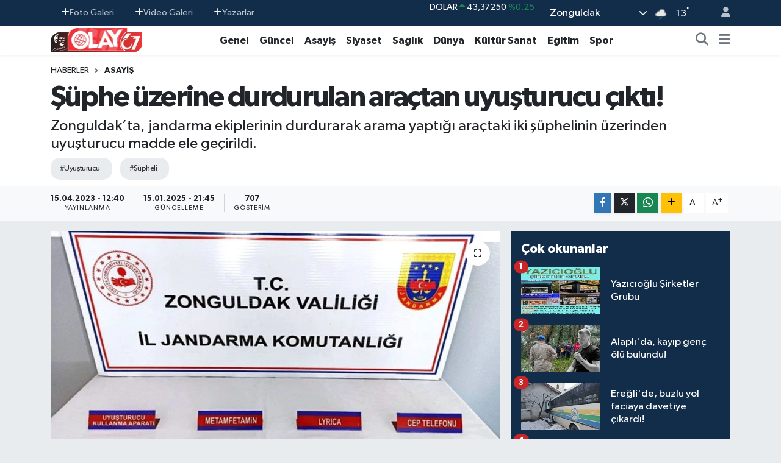

--- FILE ---
content_type: text/html; charset=utf-8
request_url: https://www.google.com/recaptcha/api2/aframe
body_size: 266
content:
<!DOCTYPE HTML><html><head><meta http-equiv="content-type" content="text/html; charset=UTF-8"></head><body><script nonce="glD3R1Y6z80sw6m8gnUUfg">/** Anti-fraud and anti-abuse applications only. See google.com/recaptcha */ try{var clients={'sodar':'https://pagead2.googlesyndication.com/pagead/sodar?'};window.addEventListener("message",function(a){try{if(a.source===window.parent){var b=JSON.parse(a.data);var c=clients[b['id']];if(c){var d=document.createElement('img');d.src=c+b['params']+'&rc='+(localStorage.getItem("rc::a")?sessionStorage.getItem("rc::b"):"");window.document.body.appendChild(d);sessionStorage.setItem("rc::e",parseInt(sessionStorage.getItem("rc::e")||0)+1);localStorage.setItem("rc::h",'1769343588473');}}}catch(b){}});window.parent.postMessage("_grecaptcha_ready", "*");}catch(b){}</script></body></html>